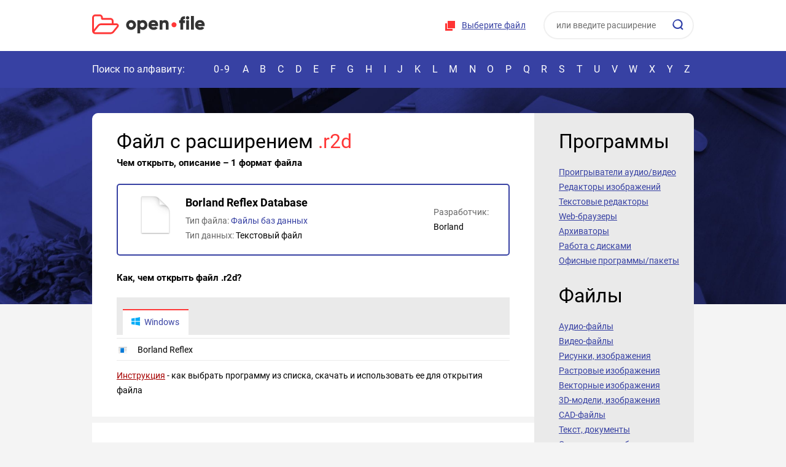

--- FILE ---
content_type: text/html; charset=UTF-8
request_url: https://open-file.ru/types/r2d
body_size: 11859
content:
<!DOCTYPE HTML>
<html lang="ru">
<head>
	<meta charset="UTF-8">
	<title>Файл R2D &ndash; чем открыть, описание формата</title>

	<meta name="description" content="Файл с расширением r2d &ndash; как и чем открыть, описание формата. Ссылки на программы для открытия r2d-файла">	
	<meta name="HandheldFriendly" content="True">
	<meta name="viewport" content="width=device-width, initial-scale=1.0, minimum-scale=1.0, maximum-scale=3.0">
	<meta name="format-detection" content="telephone=no">


<style>
    @font-face{font-family:'Roboto';font-style:normal;font-weight:400;src:url(/fonts/roboto.svg);src:local('Roboto'),local('Roboto-Regular'),url(/fonts/roboto.woff2) format('woff2'),url(/fonts/roboto.woff) format('woff')}@font-face{font-family:'Roboto';font-style:normal;font-weight:700;src:local('Roboto Bold'),local('Roboto-Bold'),url(/fonts/roboto-bold.woff2) format('woff2'),url(/fonts/roboto-bold.woff) format('woff')}@font-face{font-family:'Roboto';font-style:normal;font-weight:400;src:url(/fonts/roboto-latin.svg);src:local('Roboto'),local('Roboto-Regular'),url(/fonts/roboto-latin.woff2) format('woff2'),url(/fonts/roboto-latin.woff) format('woff')}@font-face{font-family:'Roboto';font-style:normal;font-weight:700;src:local('Roboto Bold'),local('Roboto-Bold'),url(/fonts/roboto-bold-latin.woff2) format('woff2'),url(/fonts/roboto-bold-latin.woff) format('woff')}@font-face{font-family:'flags';src:url(/fonts/flags.eot?50736071);src:url('/fonts/flags.eot?50736071#iefix') format('embedded-opentype'),url(/fonts/flags.woff2?50736071) format('woff2'),url(/fonts/flags.woff?50736071) format('woff'),url(/fonts/flags.ttf?50736071) format('truetype'),url('/fonts/flags.svg?50736071#flags') format('svg');font-weight:400;font-style:normal}*,*:before,*:after{-webkit-box-sizing:border-box;-moz-box-sizing:border-box;box-sizing:border-box}input,textarea{margin:0}input[type="checkbox"],input[type="radio"]{-webkit-box-sizing:border-box;-moz-box-sizing:border-box;box-sizing:border-box;padding:0}button[disabled],html input[disabled]{cursor:default}button,html input[type="button"],input[type="reset"],input[type="submit"]{-webkit-appearance:button;cursor:pointer}html,body,div,span,applet,object,iframe,h1,h2,h3,h4,h5,h6,p,pre,a,abbr,acronym,address,big,cite,code,del,dfn,em,img,ins,kbd,s,samp,small,strike,strong,sub,sup,tt,var,b,u,i,center,dl,dt,dd,ol,ul,li,fieldset,form,label,legend,table,caption,tbody,tfoot,thead,tr,th,td,article,aside,canvas,details,embed,figure,figcaption,footer,header,hgroup,menu,nav,output,ruby,section,summary,time,mark,audio,video{margin:0;padding:0;border:0;font-size:100%;font:inherit;vertical-align:baseline}article,aside,details,figcaption,figure,footer,header,hgroup,menu,nav,section{display:block}body{line-height:1;background-color:#fff}ol,ul{list-style:none}table{border-collapse:collapse;border-spacing:0}:focus{outline:0}b,strong{font-weight:700}i,em{font-style:italic}sub{vertical-align:sub;font-size:smaller}sup{vertical-align:super;font-size:smaller}html,body{height:100%}body{font:14px/24px 'Roboto',sans-serif;color:#000;background:#f4f4f4}#wrapper{position:relative;overflow:hidden;min-width:320px;min-height:100%}[class*="__center"]{position:relative;margin:auto;padding:0 10px;width:1000px}[class*="__center"]:before,[class*="__center"]:after{content:"";display:block;clear:both}p,.text ul,.text ol,.text dl{margin:13px 0}.text ul,.text ol,.text dd{padding-left:18px}.text ul{list-style-type:disc}.text ol{list-style-type:decimal}h1,h2,h3,h4,h5,h6{margin:22px 0 16px;font-weight:700}h1,h2{font:32px/40px 'Roboto'}h3{font:bold 24px/30px 'Roboto'}h4{font:bold 18px/24px 'Roboto'}h5{font:bold 15px/20px 'Roboto'}a{color:#3741a3;text-decoration:none}img{max-width:100%}[class^="icon-"]:before,[class*=" icon-"]:before,a.external:after{font-family:"flags";display:inline-block;width:1em;text-align:center;font-variant:normal;text-transform:none}.icon-self:before{content:'\e800'}.icon-edit:before{content:'\e801'}.icon-view:before{content:'\e802'}.icon-thumbs:before{content:'\e803'}.icon-free:before{content:'\e804'}.icon-archive:before{content:'\e805'}.icon-emulator:before{content:'\e806'}.icon-os:before{content:'\e80e'}.icon-link:before{content:'\f08e'}.icon-convert:before{content:'\f0ec'}.icon-vm:before{content:'\f109'}.icon-plugin:before{content:'\f12e'}.icon-paid:before{content:'\f155'}a.external:after{content:'\f08e';color:#aaa;font-size:11px;margin-left:6px}form input[type="checkbox"],form input[type="radio"]{display:none}form input[type="checkbox"] + label,form input[type="radio"] + label{display:inline-block;vertical-align:middle;background:url(/images/radio.png) no-repeat 0 40%;cursor:pointer;margin:0 36px 5px 0;padding:0 0 0 19px}form input[type="radio"]:checked + label{background-image:url(/images/radio_checked.png)}form input[type="checkbox"] + label{background:url(/images/checkbox.png) no-repeat 0 40%}form input[type="checkbox"]:checked + label{background-image:url(/images/checkbox_checked.png)}input,textarea{font:14px/20px 'Roboto',sans-serif}input:not([type="submit"]):not([type="button"]):not([type="image"]),textarea{padding:7px 9px 4px;border:1px solid #ced4d5;width:174px;max-width:100%;color:#2e2e2e}input:not([type="submit"]):not([type="button"]):not([type="image"]):hover,textarea:hover{border-color:#a8afb2}input:not([type="submit"]):not([type="button"]):not([type="image"]):focus,textarea:focus{border-color:#ed8666}textarea{height:176px;resize:none}.infofield{display:block;margin:0 0 8px}#wrapper .error_input{background:#ffeff3}::-webkit-input-placeholder{color:#333;opacity:.7}::-moz-placeholder{color:#333;opacity:.7}:-moz-placeholder{color:#333;opacity:.7}:-ms-input-placeholder{color:#333;opacity:.7}.btn,a.btn,input[type="button"],input[type="submit"],input[type="reset"],button{cursor:pointer;display:inline-block;font:bold 14px/46px 'Roboto',sans-serif;border:0;padding:0 24px;color:#fff;background-color:#ff3737;text-decoration:none;text-align:center;border-radius:50px}.btn:hover,input[type="button"]:hover,input[type="submit"]:hover,input[type="reset"]:hover,button:hover{background-color:#e22222}.btn,a,input,button,textarea,.choose-file{-webkit-transition:all 0.3s;-moz-transition:all 0.3s;-ms-transition:all 0.3s;-o-transition:all 0.3s;transition:all 0.3s}header{background:#fff}.header__unit{float:right}.logo{float:left;padding:23px 20px 26px 0}.logo:after,.choose-file:before{content:"";display:inline-block;width:184px;height:33px;background:url(/images/combo.png) no-repeat;vertical-align:top}.logo:after{background:url(/images/logo.svg) no-repeat;-moz-background-size:0 0,184px 100%;background-size:184px 100%,0 0}.choose-file{cursor:pointer;position:relative;display:inline-block;padding:30px 16px 32px 28px;text-decoration:underline;font:14px/20px 'Roboto';color:#3741a3;letter-spacing:.26px}.choose-file:hover,.choose-file a:hover{color:#ff3737}.choose-file:before{position:absolute;top:50%;margin-top:-9px;left:0;width:18px;height:18px;background-position:-186px 0}.search{position:relative;display:inline-block;padding:18px 0 18px 10px}#wrapper .search__field{padding:0 19px 1px;width:245px;height:46px;border:2px solid #f0f0f0;border-radius:50px;color:#333}#wrapper .search__sub{position:absolute;top:31px;right:15px;border:0;background-color:transparent;width:20px;height:20px;background:url(/images/combo.png) no-repeat -207px 0;padding:0}.nav{height:60px;background:#3741a3;font:16px/20px 'Roboto';color:#fff;padding:20px 0}.nav a{color:#fff}.nav__info{float:left;width:192px;letter-spacing:.1px}.nav__list{text-transform:uppercase;text-align:justify}.nav__list:after{content:"";display:inline-block;width:100%}.nav__list li{text-transform:uppercase;display:inline-block;position:relative}.nav__list li a:hover,.nav.nav_active .nav__list li a:hover{color:#ff3737}.nav__list li:first-child{letter-spacing:2px}.nav__list li a{padding:0 6px}.search-toggle,.header__head,.menu-toggle,.nav-toggle{display:none}.nav__list li a:after{content:"";position:absolute;left:0;bottom:-20px;width:24px;height:4px;opacity:0;background:#ff3737;transition:all 0.3s}.nav.nav_active .nav__list li a:after{display:none}.nav__list li a:hover:after{opacity:1}.nav__list li:first-child a:hover:after{left:0;width:100%}.wrap{padding:41px 0;background:url(/images/wrap_bg.jpg) center top repeat-x;background-size:100%}.wrap__center{position:static}.wrap__unit{display:table;width:100%;border-radius:10px;overflow:hidden;margin-bottom:41px}.wrap__unit:last-child{margin-bottom:0}.wrap__unit>*{display:table-cell;vertical-align:top;padding:26px 18px 26px 40px}.content{background:#fff;padding-right:40px}.content a{text-decoration:underline}.content a:hover{color:#ff3737}.aside{width:260px;background:#eaeaea}.content{border-radius:10px 0 0 10px}.aside{border-radius:0 10px 10px 0}.wrap__unit{background:#fff}.heading{font:32px/30px 'Roboto';margin:5px 0 23px}.aside__nav a{color:#3741a3;font-size:14px;line-height:24px;text-decoration:underline;display:block}.aside__nav a:hover{color:#10186f}.extensions{overflow:hidden;margin:30px -20px 20px 0}.extensions a{text-align:center;display:inline-block;vertical-align:top;width:80px;height:110px;border:2px solid #eaeaea;border-radius:4px;color:#3741a3;font-weight:700;text-decoration:underline;margin:0 10px 10px 0}#wrapper .extensions a:hover{border-color:#ff3737;color:#3741a3}.extensions a span{display:block;height:72px;line-height:72px}.extensions a span img{vertical-align:middle;width:48px}.about{position:relative;border-radius:10px;background:#3741a3;color:#fff;padding:30px 40px 38px}.about:after{content:"";position:absolute;bottom:0;right:0;width:124px;height:124px;background:#191f5a;border-radius:10px}.about:before{content:"";position:absolute;bottom:0;right:0;border-right:62px solid #f4f4f4;border-bottom:62px solid #f4f4f4;border-top:62px solid transparent;border-left:62px solid transparent;z-index:1}.about__unit{overflow:hidden;line-height:23px}.about__unit>p:first-child{margin-top:0}.about__unit p{margin-bottom:14px}.about img.right{margin-top:-54px;float:right;border-radius:5px;margin-left:76px}.red{color:#ff3737}.bold{font-weight:700}.sort{margin:0 0 20px}.sort__unit{display:inline-block}.sort a{display:inline-block;margin-left:10px}.sort a.active{cursor:default;color:#ff3737;text-decoration:none}.hide-ext{display:none}.table{width:100%;margin:22px 0;line-height:20px}.table td:first-child{width:67px;font-weight:700}.table tr:first-child td{background:#eaeaea;padding:12px 0 10px 10px;border-bottom:0;font-weight:400}.table tr td{padding:8px 0 8px 10px;border-bottom:1px solid #eaeaea}.table tr td:nth-child(2){width:179px}.table tr td:nth-child(2) a,.table tr td:nth-child(3) a{color:#000;text-decoration:none}.table tr td:nth-child(2) a:hover,.table tr td:nth-child(3) a:hover{text-decoration:underline}.table tr td:last-child{padding-right:10px}.table .active,.tabs-wrap{background:#eaeaea}.contents{margin-top:17px}.contents span{color:#666}.contents h5{margin:8px 0 10px}ol.contents{list-style:decimal;margin-left:28px}.programs-unit.separate .icons{float:none;margin-left:-12px}.programs-unit.separate .icons span{font-weight:400;font-size:14px;line-height:20px;color:#000;display:inline-block;text-align:left;padding-left:10px}.programs-unit.separate span:before{margin-right:4px}.prog_desc{font-style:italic}.screen{max-width:450px;margin:25px auto 15px;text-align:center}.screen p{margin-top:0}.prog_full.noscreen{margin-top:27px;border-top:2px solid #3741a3;padding-top:8px}.info_unit img{vertical-align:-3px;margin:0 2px;cursor:help}.prog_full ul,.article ul{margin-left:40px;list-style-type:square}.prog_full ul li,.article ul li,.article ol li{margin:4px 0}.article ol{margin-left:40px;list-style-type:decimal}.article ul.articles_flags{list-style-type:none}.article ul.articles_flags li span{position:absolute;margin-left:-25px;color:#9a9fd0;font-size:16px}.article .highlight{font-weight:700}.file__developer.program{margin-top:-22px}.programs-short{padding:10px 0;border-bottom:2px solid #3741a3}.programs-short:first-child{border-top:2px solid #3741a3}blockquote{margin:13px 0;padding:0 48px 0 53px;background:url(/images/quote.png) no-repeat 0 2px}.drop-box{position:relative;margin:33px 0 26px;padding:22px 20px;height:246px;border:2px dashed #8991e3;border-radius:20px;text-align:center;font-weight:700;background:url(/images/drop-folder.png) no-repeat 50% 47%}.drop-box__info{height:148px}.info mark{background-color:transparent;color:#666}.programs-btn{line-height:20px;color:#3741a3;text-decoration:underline;cursor:pointer}.programs-btn:hover{text-decoration:none}.programs-btn:after{content:"";display:inline-block;margin-left:6px;border-top:6px solid #8991e3;border-left:5px solid transparent;border-right:5px solid transparent;vertical-align:1px}.programs-btn.active:after{border-bottom:6px solid #8991e3;border-top:0}#wrapper .tabs-wrap td{padding-left:0;padding-right:0}.tabs{overflow:hidden;padding:7px 0 0 10px}.tabs a{float:left;color:#fff;background:#3741a3;text-decoration:none;margin-right:1px;border-top:2px solid #3741a3;padding:9px 15px 11px 13px;font-weight:400}.tabs a:hover{color:#fff;background:#232c89;border-color:#232c89}.tabs a.active{background:#fff;color:#3741a3;border-color:#ff3737}.tabs a img{display:inline-block;margin-right:6px;vertical-align:-3px}#wrapper .programs-list{background:#fff;padding:5px 0 0}.programs-list li{border-top:1px solid #eaeaea;display:table;width:100%}.programs-list li>*{padding:8px 2px 3px;display:table-cell;vertical-align:top;font-weight:400}.programs-icon{width:32px}.programs-icon img{margin-top:3px}.programs-unit .icons{float:right;color:#9a9fd0;font-size:20px}.programs-unit .icons span{color:#9a9fd0;margin-left:2px;cursor:help}.tabs-wrap{display:none}.active + .tabs-wrap,.table.active .tabs-wrap{display:table-row}.table.active tr:first-child td{padding-bottom:1px}.heading-low{margin-top:-13px}.file{margin:26px 0;border:2px solid #3741a3;padding:8px 16px;border-radius:5px;overflow:hidden;position:relative}.file__pic{float:left;width:90px;height:82px;line-height:82px;margin-right:4px;text-align:center}.file__pic img{vertical-align:middle}.file__unit{padding:21px 0 14px;overflow:hidden;font:bold 18px/20px 'Roboto';color:#000}.descr_en{font-size:14px;font-weight:400;margin-top:3px}.file__type{font:14px/24px 'Roboto';margin:7px auto 0}.file__type a{display:inline-block;text-decoration:none}.file__unit{padding:11px 0}.file__developer{font:14px/24px Roboto;min-width:auto;position:absolute;right:32px;margin:-24px 0 0 0;top:50%}.file__developer,.file__type{color:#666}.file__developer span,.file__type span{color:#000}.file__developer span{display:block}.file__pic img{width:64px}h5.hex{margin:15px 0}.hr{height:10px;background:#f4f4f4;margin:31px -41px 36px}.programs-list{display:none}.programs-list.active{display:block}.field{width:70%!important;display:block;margin-bottom:8px}textarea{width:100%!important;display:block}.footer{padding:16px 0;background:#fff}.footer__copy{float:left;margin-right:36px}.footer__copy:before{content:"";margin-right:18px;display:inline-block;width:45px;height:33px;background:url(/images/logo.svg);-moz-background-size:0 0,auto 33px;background-size:auto 33px,0 0;vertical-align:-12px}.footer__nav{float:left}.footer__nav a{display:inline-block;line-height:33px;color:#3741a3;text-decoration:underline;margin-right:14px}.footer__nav a:hover{color:#ff3737}.info{width:100%;word-break:break-all}#baguetteBox-overlay{display:none;opacity:0;position:fixed;overflow:hidden;top:0;left:0;width:100%;height:100%;z-index:1000000;background-color:#222;background-color:rgba(0,0,0,.8);-webkit-transition:opacity .5s ease;transition:opacity .5s ease}#baguetteBox-overlay.visible{opacity:1}#baguetteBox-overlay .full-image{display:inline-block;position:relative;width:100%;height:100%;text-align:center}#baguetteBox-overlay .full-image figure{display:inline;margin:0;height:100%}#baguetteBox-overlay .full-image img{display:inline-block;width:auto;height:auto;max-height:100%;max-width:100%;vertical-align:middle;-webkit-box-shadow:0 0 8px rgba(0,0,0,.6);-moz-box-shadow:0 0 8px rgba(0,0,0,.6);box-shadow:0 0 8px rgba(0,0,0,.6)}#baguetteBox-overlay .full-image figcaption{display:block;position:absolute;bottom:0;width:100%;text-align:center;line-height:1.8;white-space:normal;color:#ccc;background-color:#000;background-color:rgba(0,0,0,.6);font-family:sans-serif}#baguetteBox-overlay .full-image:before{content:"";display:inline-block;height:50%;width:1px;margin-right:-1px}#baguetteBox-slider{position:absolute;left:0;top:0;height:100%;width:100%;white-space:nowrap;-webkit-transition:left .4s ease,-webkit-transform .4s ease;transition:left .4s ease,-webkit-transform .4s ease;transition:left .4s ease,transform .4s ease;transition:left .4s ease,transform .4s ease,-webkit-transform .4s ease,-moz-transform .4s ease}#baguetteBox-slider.bounce-from-right{-webkit-animation:bounceFromRight .4s ease-out;animation:bounceFromRight .4s ease-out}#baguetteBox-slider.bounce-from-left{-webkit-animation:bounceFromLeft .4s ease-out;animation:bounceFromLeft .4s ease-out}@-webkit-keyframes bounceFromRight{0%,100%{margin-left:0}50%{margin-left:-30px}}@keyframes bounceFromRight{0%,100%{margin-left:0}50%{margin-left:-30px}}@-webkit-keyframes bounceFromLeft{0%,100%{margin-left:0}50%{margin-left:30px}}@keyframes bounceFromLeft{0%,100%{margin-left:0}50%{margin-left:30px}}.baguetteBox-button#next-button,.baguetteBox-button#previous-button{top:50%;top:calc(50% - 30px);width:44px;height:60px}.baguetteBox-button{position:absolute;cursor:pointer;outline:0;padding:0;margin:0;border:0;-moz-border-radius:15%;border-radius:15%;background-color:#323232;background-color:rgba(50,50,50,.5);color:#ddd;font:1.6em sans-serif;-webkit-transition:background-color .4s ease;transition:background-color .4s ease}.baguetteBox-button:focus,.baguetteBox-button:hover{background-color:rgba(50,50,50,.9)}.baguetteBox-button#next-button{right:2%}.baguetteBox-button#previous-button{left:2%}.baguetteBox-button#close-button{top:20px;right:2%;right:calc(2% + 6px);width:30px;height:30px}.baguetteBox-button svg{position:absolute;left:0;top:0}.baguetteBox-spinner{width:40px;height:40px;display:inline-block;position:absolute;top:50%;left:50%;margin-top:-20px;margin-left:-20px}.baguetteBox-double-bounce1,.baguetteBox-double-bounce2{width:100%;height:100%;-moz-border-radius:50%;border-radius:50%;background-color:#fff;opacity:.6;position:absolute;top:0;left:0;-webkit-animation:bounce 2s infinite ease-in-out;animation:bounce 2s infinite ease-in-out}.baguetteBox-double-bounce2{-webkit-animation-delay:-1s;animation-delay:-1s}@-webkit-keyframes bounce{0%,100%{-webkit-transform:scale(0);transform:scale(0)}50%{-webkit-transform:scale(1);transform:scale(1)}}@keyframes bounce{0%,100%{-webkit-transform:scale(0);-moz-transform:scale(0);transform:scale(0)}50%{-webkit-transform:scale(1);-moz-transform:scale(1);transform:scale(1)}}@media (max-width:1000px){[class*="__center"]{width:100%}blockquote{padding-right:0}.nav__info{width:170px}.hide-desctop{display:block}.nav__list:after{display:none}.nav__list{white-space:nowrap}.nav__list li a{padding:0 8px}.nav__list li a:after{left:2px}.menu-toggle{float:left;display:block;margin:0 20px 0 -10px;width:72px;height:100px;background:#eceeff;text-align:center;line-height:100px;cursor:pointer}.menu-toggle:after{content:"";display:inline-block;width:30px;height:20px;background:url(/images/burger.svg);-moz-background-size:0 0,30px 100%;background-size:30px 100%,0 0;vertical-align:middle}.menu-toggle.active{background:#3741a3}.menu-toggle.active:after{width:22px;height:23px;background:url(/images/combo.png) no-repeat -253px 0}.logo{padding:34px 20px 33px 0}.header__unit{padding:8px 0}.nav-toggle{display:block;position:absolute;right:0;top:-20px;height:60px;width:48px;background:#3741a3;text-align:center;line-height:60px;cursor:pointer}.nav-toggle:after{content:"";display:inline-block;vertical-align:middle;width:4px;height:20px;background:url(/images/combo.png) no-repeat -316px 0}.nav_active .nav__list{position:absolute;margin-top:20px;top:100%;left:0;right:0;z-index:5;background:#f4f4f4;padding:33px 0 33px 50px;text-align:left}.nav.nav_active .nav__list{white-space:normal;border-bottom:10px solid #3741a3}.nav.nav_active .nav__list li:first-child,.nav.nav_active .nav__list li:first-child a{display:block;width:100%;margin-right:0}.nav.nav_active .nav__list li a{margin-right:0}.nav.nav_active .nav__list li a{color:#3741a3;font:22px/30px 'Roboto';display:block;width:64px;margin-bottom:32px}.nav.nav_active .nav-toggle:after{width:22px;height:23px;background:url(/images/close.svg);-moz-background-size:0 0,23px 100%;background-size:23px 100%,0 0}.table tr td:nth-child(2){width:140px}.tabs{padding-left:0}.tabs a img{margin-right:4px}.tabs a{margin-bottom:1px;padding:6px 6px 8px 6px;width:33%}.tabs a:nth-child(3n+3){margin-right:-2px}.programs-unit .icons{float:none;display:block;margin-top:6px;margin-bottom:6px;font-size:20px}.programs-list{padding-top:10px}.file__type{float:none;margin:10px 0 0}}@media (max-width:900px){.file__developer,.file__developer.program{position:relative;right:auto;margin:0;top:auto}.file__developer span{display:inline}}@media screen and (min-width:621px) and (max-width:780px){.file__developer,.file__developer.program{position:absolute;right:32px;margin:-24px 0 0 0;top:50%}.file__developer.program{margin-top:-22px}.file__developer span{display:block}}@media (max-width:780px){.menu-toggle{width:60px;height:78px;line-height:78px}.logo{padding:23px 20px 22px 0}.search-toggle{display:block;margin-top:16px;float:right;color:#fff;background:#ff3737;border-radius:100px;font:18px/46px 'Roboto';padding:0 23px 0 17px;cursor:pointer}.search-toggle:before{content:"";display:inline-block;width:20px;height:20px;margin-right:10px;background:url(/images/search.svg);-moz-background-size:0 0,45px 45px;background-size:45px 45px,0 0;background-position:-13px -13px;vertical-align:-4px}.header__unit{display:none;background:#f4f4f4;position:absolute;top:0;left:0;right:0;z-index:1}.search_active .header__unit{display:block;border-bottom:10px solid #3741a3}.header__head{display:block;font:16px/30px 'Roboto';color:#fff;background:#3741a3;padding:20px 16px 20px 10px;text-align:left}.close{display:inline-block;width:22px;height:23px;background:url(/images/combo.png) no-repeat -253px 0}.header__head .close{float:right;margin-top:4px}.choose-file{display:block;text-align:center;padding-bottom:10px}.choose-file:before{position:static;display:inline-block;vertical-align:-2px}.header__unit{text-align:center;padding-top:0}.wrap__unit>*{display:block}.aside{display:none;position:absolute;top:78px;left:0;right:0;background:#fff;border:10px solid #3741a3;width:auto;z-index:1}.aside.aside_active{display:block}.aside__nav a{font-size:16px;line-height:26px}.about{padding:20px 10px 88px}.about .heading{text-align:center;margin-bottom:14px}.about img.right{margin:0 auto 10px;float:none;display:block;width:300px;border-radius:7px}.footer__nav a{display:block;margin:0 0 0 64px}.about:after{width:88px;height:88px}.about:before{border-width:42px}}@media (max-width:560px){.wrap{padding:10px 0;background:#28328b}.header__unit{padding-top:0}.menu-toggle{margin-right:10px;height:70px;line-height:70px}.logo{padding-top:22px;padding-bottom:20px;padding-right:0;width:156px}.logo:after{background-size:156px 100%;height:28px}.nav{font-size:14px}.nav__info{width:150px}h1,h2,.heading{font-size:27px}.wrap__unit{margin-bottom:10px}.wrap__unit>*{padding:17px 10px}.extensions{margin:0 -2px;text-align:center}.table.col-hide tr td:nth-child(2){display:none}.hide-ext{display:block}.drop-box{height:auto;background:none}.drop-box__info{margin-bottom:10px;height:auto;font-size:12px}.about-wrap{margin:0 -10px -10px;padding:10px 10px;background:#f4f4f4}.about{margin-bottom:0}.sort__unit{display:block}.sort a{margin-right:10px;margin-left:0}.file__unit{font-size:16px}.wrap__unit,.content,.about,.about:after{border-radius:4px}.drop-box{border-radius:14px}.field{width:100%!important}.search-toggle{line-height:40px}#wrapper .programs-list{padding:0}#wrapper .programs-list li:first-child{border-top:0}}@media (max-width:520px){.file__developer,.file__developer.program{float:none}}@media (max-width:480px){.search-toggle{margin-top:12px;font-size:0;padding:0;width:44px;height:44px;text-align:center;line-height:44px}.search-toggle:before{vertical-align:middle;margin:0}}@media (max-width:420px){.file__pic{float:left;width:64px;height:66px;line-height:66px;margin-right:4px;margin-left:-4px}.file__pic img{width:48px}}
</style>

<script>
function make_markup(e){var t=[];for(n=0;n<e.length;++n)aByte=e.charCodeAt(n),byteStr=aByte.toString(16),byteStr.length<2&&(byteStr="0"+byteStr),t.push(byteStr.toUpperCase());return t.join("")}function send_form(e,t,r){""!=e&&""!=t?(document.getElementById("check_filename"+r).value=t,document.getElementById("check_bytes"+r).value=e,document.getElementById("check_form"+r).submit()):""==t?alert("Ошибка выбора файла. Повторите попытку, либо обратитесь к администрации сайта"):alert("Пустой файл или его не удается прочитать")}function ChangeFile(e){document.getElementById("check_file"+e).click()}function LoadFile(e,t){if("function"==typeof window.FileReader){var r=e.target.files[0],a=r.name,n=r.slice(0,25),o="",i=new FileReader;FileReader.prototype.readAsBinaryString?(i.onload=function(e){send_form(make_markup(e.target.result),a,t)},i.readAsBinaryString(n)):(i.onload=function(e){for(var r=new Uint8Array(i.result),n=r.byteLength,l=0;l<n;l++)o+=String.fromCharCode(r[l]);send_form(make_markup(o),a,t)},i.readAsArrayBuffer(n))}else alert("File API не поддерживается Вашим браузером. Скачайте Chrome, Firefox, Opera или Edge и повторите попытку")}function FileSelect(e){if(e.stopPropagation(),e.preventDefault(),e.dataTransfer.files[0],0)alert("Перетаскивание файлов не поддерживается Вашим браузером. Скачайте Chrome, Firefox, Opera или Edge и повторите попытку");else{var t=e.dataTransfer.files[0];if("function"==typeof window.FileReader){var r=new FileReader,a=t.name;r.onload=function(e){if(FileReader.prototype.readAsBinaryString)send_form(make_markup(r.result),a,"2");else{for(var t=new Uint8Array(r.result),n=t.byteLength,o="",i=0;i<n;i++)o+=String.fromCharCode(t[i]);send_form(make_markup(o),a,"2")}},t=t.slice(0,25),FileReader.prototype.readAsBinaryString?r.readAsBinaryString(t):r.readAsArrayBuffer(t)}else alert("File API не поддерживается Вашим браузером. Скачайте Chrome, Firefox, Opera или Edge и повторите попытку")}}function DragOver(e){e.stopPropagation(),e.preventDefault(),e.dataTransfer.dropEffect="copy"}document.addEventListener("DOMContentLoaded",function(){document.querySelector(".search-toggle").addEventListener("click",function(){addClass(document.querySelector("#header"),"search_active")}),document.querySelector(".header__unit .close").addEventListener("click",function(){removeClass(document.querySelector("#header"),"search_active")}),document.querySelector(".nav-toggle").addEventListener("click",function(){toggleClass(document.querySelector("#nav"),"nav_active")}),document.querySelector(".menu-toggle").addEventListener("click",function(){toggleClass(this,"active"),toggleClass(document.querySelector(".aside"),"aside_active")});for(var e=document.querySelectorAll(".programs-btn"),t=0;t<e.length;t++)e[t].addEventListener("click",function(){toggleClass(this,"active"),toggleClass(this.parentNode.parentNode,"active")});for(var r=document.querySelectorAll(".tabs > a"),t=0;t<r.length;t++)r[t].addEventListener("click",function(e){e.preventDefault();var t=this.parentNode;removeClass(document.querySelector(t.querySelector(".active").getAttribute("data-os")),"active"),removeClass(t.querySelector(".active"),"active"),addClass(this,"active"),addClass(document.querySelector(this.getAttribute("data-os")),"active")})});var hasClass=function(e,t){var r=new RegExp("(?:\\s|^)"+t+"(?:\\s|$)");return!!e.className.match(r)},addClass=function(e,t){e.className+=" "+t},removeClass=function(e,t){var r=new RegExp("(?:\\s|^)"+t+"(?:\\s|$)");e.className=e.className.replace(r," ")},toggleClass=function(e,t){hasClass(e,t)?removeClass(e,t):addClass(e,t)};
</script>

<!-- Yandex.RTB -->
<script>window.yaContextCb=window.yaContextCb||[]</script>
<script src="https://yandex.ru/ads/system/context.js" async></script>


</head>
<body>
	<div id="wrapper">
		<!-- |===============| header start |===============| -->
		<header class="header" id="header">
			<div class="header__center">
				<div class="menu-toggle"></div>
				<a href="/" class="logo"></a>

				<div class="search-toggle">Определить файл</div>

				<div class="header__unit">
					<div class="header__head">
						Определить файл

						<div class="close"></div>
					</div>

					<div class="choose-file">
						<form id="check_form" action="/detect#result" method="post" style="display:inline">
						<input id="check_file" name="file" accept="*" type="file" onChange="LoadFile(event,'')" style="display:none">
						<input id="check_bytes" name="bytes" type="hidden" value="">
						<input id="check_filename" name="filename" type="hidden" value="">
						</form>
						<a href="#" onClick="ChangeFile(''); return false;">Выберите файл</a>
					</div>

					<form action="/search" class="search" method="post">
						<input name="word" type="text" class="search__field"  placeholder="или введите расширение">
						<button class="search__sub" type="submit"></button>
					</form>
				</div>
			</div>

			<div class="nav" id="nav">
				<nav class="nav__center">
					<div class="nav__info">Поиск по алфавиту:</div>

					<ul class="nav__list">
						<li><a href="/types/0-9/">0-9</a></li>
						<li><a href="/types/a/">A</a></li>
						<li><a href="/types/b/">B</a></li>
						<li><a href="/types/c/">C</a></li>
						<li><a href="/types/d/">D</a></li>
						<li><a href="/types/e/">E</a></li>
						<li><a href="/types/f/">F</a></li>
						<li><a href="/types/g/">G</a></li>
						<li><a href="/types/h/">H</a></li>
						<li><a href="/types/i/">I</a></li>
						<li><a href="/types/j/">J</a></li>
						<li><a href="/types/k/">K</a></li>
						<li><a href="/types/l/">L</a></li>
						<li><a href="/types/m/">M</a></li>
						<li><a href="/types/n/">N</a></li>
						<li><a href="/types/o/">O</a></li>
						<li><a href="/types/p/">P</a></li>
						<li><a href="/types/q/">Q</a></li>
						<li><a href="/types/r/">R</a></li>
						<li><a href="/types/s/">S</a></li>
						<li><a href="/types/t/">T</a></li>
						<li><a href="/types/u/">U</a></li>
						<li><a href="/types/v/">V</a></li>
						<li><a href="/types/w/">W</a></li>
						<li><a href="/types/x/">X</a></li>
						<li><a href="/types/y/">Y</a></li>
						<li><a href="/types/z/">Z</a></li>
					</ul>

					<div class="nav-toggle"></div>
				</nav>
			</div>
		</header>
		<!-- |===============| header end |===============| -->

		<!-- |===============| wrap start |===============| -->
		<div class="wrap">
			<div class="wrap__center">
				<div class="wrap__unit">
					<div class="content">
<h1 class="heading">Файл с расширением <span class="red">.r2d</span></h1><h5 class="heading-low">Чем открыть, описание &ndash; 1 формат файла</h5><div class="advn" style="margin:20px 0 -2px; max-height:150px">
        <!-- Yandex.RTB R-A-1588630-1 -->
<div id="yandex_rtb_R-A-1588630-1"></div>
<script>window.yaContextCb.push(()=>{
        Ya.Context.AdvManager.render({
    renderTo: 'yandex_rtb_R-A-1588630-1',
    blockId: 'R-A-1588630-1'
  })
})</script>
</div><div class="file">
	<div class="file__pic">
		<img src="/images/types/default.png" alt="Иконка формата файла r2d">
	</div>
	<div class="file__unit">
		Borland Reflex Database
		
		<div class="file__type">
            <div class="info_unit">Тип файла: <a href="/types/database/">Файлы баз данных</a></div>
            <div class="info_unit">Тип данных: <span>Текстовый файл</span></a></div>		
		</div>
		
        <div class="file__developer">
			Разработчик: <span>Borland</span>
		</div>
	</div>
</div>
<h5>Как, чем открыть файл .r2d?</h5>
<table class="table active"><tr class="tabs-wrap"><td><div class="tabs"><a href="#" data-os=".win1" class="active"><img src="/images/os/win.png" alt="">Windows</a></div><ul class="programs-list win1 active"><li><div class="programs-icon"><img src="/images/programs/default.png" width="16"></div><div class="programs-unit">Borland Reflex</div></li></ul></td></tr></table><p style="margin-top:-10px"><a href="/articles/kak-otkryt-fayl" style="color:#a60101">Инструкция</a> - как выбрать программу из списка, скачать и использовать ее для открытия файла</p><div class="hr"></div><p>Для более точного определения формата и программ для открытия файла используйте функцию <a href="/detect" style="color:#a60101">определения формата файла</a> по расширению и по данным (заголовку) файла.</p>					</div>
					<aside class="aside">
                        <h2 class="heading">Программы</h2>
                        <ul class="aside__nav">
                            <li><a href="/programs/video-players">Проигрыватели аудио/видео</a></li><li><a href="/programs/image-editors">Редакторы изображений</a></li><li><a href="/programs/text-editors">Текстовые редакторы</a></li><li><a href="/programs/web-browsers">Web-браузеры</a></li><li><a href="/programs/archivers">Архиваторы</a></li><li><a href="/programs/disks">Работа с дисками</a></li><li><a href="/programs/office">Офисные программы/пакеты</a></li>                        </ul>
						<h2 class="heading" style="margin-top:30px">Файлы</h2>
						<ul class="aside__nav">
							<li><a href="/types/audio/">Аудио-файлы</a></li>
							<li><a href="/types/video/">Видео-файлы</a></li>
							<li><a href="/types/pictures/">Рисунки, изображения</a></li>
							<li><a href="/types/raster-images/">Растровые изображения</a></li>
							<li><a href="/types/vector-images/">Векторные изображения</a></li>
							<li><a href="/types/3d-images/">3D-модели, изображения</a></li>
							<li><a href="/types/cad/">CAD-файлы</a></li>
							<li><a href="/types/text/">Текст, документы</a></li>
                            <li><a href="/types/books/">Электронные таблицы</a></li>
							<li><a href="/types/spreadsheets/">Электронные книги</a></li>
							<li><a href="/types/archives/">Архивы, сжатые файлы</a></li>
							<li><a href="/types/executable/">Исполняемые файлы</a></li>
							<li><a href="/types/internet/">Интернет, web файлы</a></li>
							<li><a href="/types/games/">Файлы игр</a></li>
							<li><a href="/types/disc/">Образы дисков</a></li>
							<li><a href="/types/system/">Системные файлы</a></li>
							<li><a href="/types/fonts/">Файлы шрифтов</a></li>
							<li><a href="/types/encoded/">Зашифрованные файлы</a></li>
							<li><a href="/types/layouts/">Размеченные документы</a></li>
							<li><a href="/types/backup/">Файлы резервных копий</a></li>
							<li><a href="/types/data/">Файлы данных</a></li>
							<li><a href="/types/database/">Файлы баз данных</a></li>
							<li><a href="/types/scripts/">Скрипты, исходный код</a></li>
							<li><a href="/types/plug-in/">Подключаемые модули</a></li>
							<li><a href="/types/settings/">Файлы настроек</a></li>
							<li><a href="/types/geo/">Географические файлы</a></li>
							<li><a href="/types/other/">Другие файлы</a></li>
						</ul>
					</aside>
				</div>


			</div>
		</div>
		<!-- |===============| wrap end |===============| -->

		<!-- |===============| footer start |===============| -->
		<div class="footer">
			<div class="footer__center">
				<div class="footer__copy">© Open-file.ru, 2008-2026</div>

				<div class="footer__nav">
					<a href="/detect">Определение формата</a>
					<a href="/add">Добавление и изменение расширений</a>
					<a href="/contacts">Контакты</a>
				</div>
			</div>
		</div>
		<!-- |===============| footer end |===============| -->
				<script type="text/javascript"><!--
		document.write("<img src='//counter.yadro.ru/hit?t44.2;r"+
		escape(document.referrer)+((typeof(screen)=="undefined")?"":
		";s"+screen.width+"*"+screen.height+"*"+(screen.colorDepth?
		screen.colorDepth:screen.pixelDepth))+";u"+escape(document.URL)+
		";"+Math.random()+
		"' alt='' title='LiveInternet' "+
		"border=0 width=1 height=1 style='position:absolute;left:-9999px'>")//--></script>	</div>
</body>
</html>